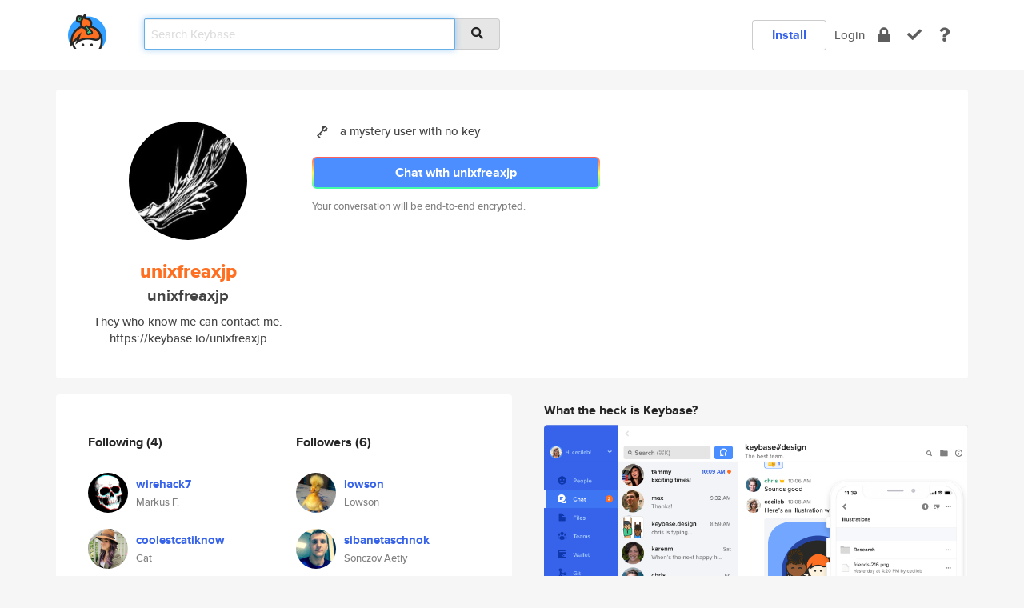

--- FILE ---
content_type: text/html; charset=utf-8
request_url: https://keybase.io/unixfreaxjp
body_size: 5720
content:
<!DOCTYPE html>
<html id="">

  <!--~~~~~~~~~~~~~~~~~~~~~~~~~~~~~~~~~~~~~~~~~~~~~~~~~~~~~~~~~~~~~~~~~~~~~~~~

                              K E Y   B A S E

                            crypto for everyone

                        because no one we know ever
                      seems to have a public key. :-(

     No Google Analytics or other 3rd party hosted script tags on Keybase.

     And this has the added bonus that we'll never be able to serve ad code.

                                    \o/  \o/
                                  keybase team

  ~~~~~~~~~~~~~~~~~~~~~~~~~~~~~~~~~~~~~~~~~~~~~~~~~~~~~~~~~~~~~~~~~~~~~~~~~-->

  <head>
    <title>unixfreaxjp (unixfreaxjp) | Keybase</title>
    <meta       name="viewport"    content="width=device-width, initial-scale=1.0, maximum-scale=1.0, user-scalable=no">
    <link       href="/_/brew/_/52e9d104/sitewide-css.css"      rel="stylesheet">
    
    <script type="text/javascript" nonce="f71b563c-0f2d-46d7-81cf-56c5196a53d5" src="/_/brew/_/906baaf9/sitewide-js.js"></script>

    <meta    charset="UTF-8" />
    

<meta name="Description" content="unixfreaxjp (unixfreaxjp) is now on Keybase, an open source app for encryption and cryptography."><meta property="og:description" content="unixfreaxjp (unixfreaxjp) is now on Keybase, an open source app for encryption and cryptography."><meta name="twitter:image" content="https://s3.amazonaws.com/keybase_processed_uploads/0aabcf054e5380a32011a0be8c7a9405_360_360.jpeg"><meta name="twitter:title" content="unixfreaxjp (unixfreaxjp) on Keybase"><meta name="twitter:description" content="unixfreaxjp (unixfreaxjp) is now on Keybase, an open source app for encryption and cryptography."><meta property="og:image"  content="https://s3.amazonaws.com/keybase_processed_uploads/0aabcf054e5380a32011a0be8c7a9405_360_360.jpeg"><meta property="og:image:width" content="360"><meta property="og:image:height" content="360">

    <script type="text/javascript" nonce="f71b563c-0f2d-46d7-81cf-56c5196a53d5">
    window.csrf_token="lgHZIGY2MmVmZDM3Mjk3MTVjZGZmNWE1NzliMzljODhmODA4zmlhTFXOAxcEAMDEIDaFXfg7a5FDp70M+mnrNcQsAHN+PifSNLd9BkVIkyuN";
    </script>
  </head>

  
  <body id="">
  <div class="run-mode run-mode-prod">
    <div class="grid-monitor"> 
      <input id="url_base" type="hidden" value="https://keybase.io/"/>

        <div id="navbar-top">
          <div class="navbar navbar-fixed-top navbar-default" role="navigation" data-active-tab="">

            <div class="container navbar-container">
              <div class="row">

                <div class="col-xs-2 col-sm-1">
                  <div class="navbar-header">
                    <div class="navbar-brand">
                      <a href="/" aria-label="home">
                        <img src="/images/icons/icon-keybase-logo-48.png" srcset="/images/icons/icon-keybase-logo-48@2x.png 2x" width="48" height="48" />
                      </a>
                    </div>
                    <div class="staging-notice">Keybase Staging Server</div>
                  </div>
                </div>

                <div class="col-xs-10 col-sm-5">
                  <div class="nav-search-wrapper">
                    <div class="input-group form-group">
                      <input type="text" class="form-control auto-focus nav-search-input  " data-focus-priority="0" placeholder="Search Keybase"
                      autocapitalize="off" autocorrect="off" autocomplete="off" spellcheck="false">
                      <span class="input-group-addon"><i class="fas fa-search"></i></span>
                    </div>
                  </div>
                </div>

                <div class="col-xs-12 col-sm-6">    

      <table class="nav navbar-right navbar-buttons pull-right">
        <tr>
        
            <td>
              
              <a href="/download" class="btn btn-secondary">Install</a>
            </td>
            <td><a onclick="return false;" href="#_" class="navbar-link link-login ">Login</a></td>
            <td class="nav-btn "><div class="auto-tooltip" title="Encrypt"><a href="/encrypt" aria-label="encrypt"><i class="fas fa-lock"></i></a></div></td>
            <td class="nav-btn " ><div class="auto-tooltip" title="Verify"><a href="/verify" aria-label="verify"><i class="fas fa-check"></i></a></div></td>
            <td class="hidden-xs nav-btn "   ><div class="auto-tooltip" title="Docs"><a href="http://book.keybase.io" aria-label="docs"><i class="fas fa-question"></i></a></div></td>
          
        </tr>
      </table>
</div>

              </div>
            </div>
          </div>
        </div>



      
    

<div id="autoreset-event-error" class="container alert alert-warning" style="text-align:center; display:none;">
  <span id="autoreset-event-error-msg">  </span>
  <button type="button" class="close"><span id="autoreset-event-error-close">×</span></button>
</div>
<div id="autoreset-event-success" class="container alert alert-success" style="text-align:center; display:none;">
  <span id="autoreset-event-success-msg">  </span>
  <button type="button" class="close"><span id="autoreset-event-success-close">×</span></button>
</div>




      
      <div class="modal modal-primary" id="shared-modal" data-backdrop="static">
      </div>

      
      <div class="content">
        

<input type="hidden" id="is-self-view" value="0">
<div id="page-user">


    <div class="user-header">
    <div class="container">
      <div class="row header-row kb-main-card">
        <div class="col-sm-4 col-lg-3 col-profile-heading">
          
<div class="profile-heading" data-username="unixfreaxjp" data-uid="f821d6218c2492ca38b03069a5518500">

  <div class="picture user-profile-picture">
    
        <img src="https://s3.amazonaws.com/keybase_processed_uploads/0aabcf054e5380a32011a0be8c7a9405_360_360.jpeg" class="img-circle" width="148" height="148">
      
  </div>


  <div class="full-name ">
    <div class="username ">unixfreaxjp</div>
    
        unixfreaxjp
      
  </div>
  

  
      <div class="bio">
        
            They who know me can contact me.
          
      </div>
    
      <div class="location">
        
            https://keybase.io/unixfreaxjp
          
      </div>
    

</div>

        </div>
        <div class="col-sm-8 col-lg-9 col-identity-heading">
          
<div class="identity-heading">

  <div class="visible-xs">
    
<div class="track-action-wrapper">
  

  <span class="btn-gradient"><a href="#_" onclick="return false;" class="btn btn-primary   app-redirector app-redirector-primary" data-app-target="chat/unixfreaxjp"><span class="hidden-xs">Chat with unixfreaxjp</span><span class="visible-xs">Start a chat</span></a></span><br/>
  <span class="small">Your conversation will be end-to-end encrypted.</span>

  

</div>

  </div>

  <div class="row">
    <div class="col-sm-7">
        
    

        

  <div class="identity-table">
    
        <div class="it-item">
          <img class="it-icon" width="16px" height="16px"
     srcset="/images/paramproofs/services/pgp/logo_black_16.png 16w, /images/paramproofs/services/pgp/logo_black_16@2x.png 32w" />

          a mystery user with no key
        </div>
      
    <div class="clearfix"></div>
  </div>

        
<div class="identity-table">
  

  <div class="clearfix"></div>
</div>

    </div>
    <div class="col-sm-5 col-dropdown">
        

    </div>
  </div>

  

  <div class="hidden-xs">
    
<div class="track-action-wrapper">
  

  <span class="btn-gradient"><a href="#_" onclick="return false;" class="btn btn-primary btn-md app-redirector app-redirector-primary" data-app-target="chat/unixfreaxjp"><span class="hidden-xs">Chat with unixfreaxjp</span><span class="visible-xs">Start a chat</span></a></span><br/>
  <span class="small">Your conversation will be end-to-end encrypted.</span>

  

</div>

  </div>

</div>

        </div>
      </div>
    </div>
  </div>

  <div class="user-body">

    <div class="container">
      <div class="row">
        <div class="col-md-6 col-tracking-table">

          

          

<div class="tracking" id="profile-tracking-section">
  
    <div class="row">
      <div class="col-xs-12 kb-main-card">

          <div class="row">
            <div class="col-xs-6 tracking-col">
              <h4>Following <span class="num">(4)</span></h4>
              <table class="follower-table">
                
      <tr data-uid="bab7fabe570e7957e37a8165a1a71000" class="follower-row">
        <td>
          
              <a href="/wirehack7"><img class="img img-circle" src="https://s3.amazonaws.com/keybase_processed_uploads/0715c4e38b3b2a17127863f60daa0705_200_200.jpg" width="50" height="50"></a>
            
        </td>
        <td class="td-follower-info">
          <a href="/wirehack7" class="username ">wirehack7</a><br/>
          <span class="small">Markus F.</span>
        </td>
      </tr>
    
      <tr data-uid="289a4db8208e0a7dace16ea029c23a19" class="follower-row">
        <td>
          
              <a href="/coolestcatiknow"><img class="img img-circle" src="https://s3.amazonaws.com/keybase_processed_uploads/4b53d9ac180b2c46f5075bf276bf9805_200_200.jpg" width="50" height="50"></a>
            
        </td>
        <td class="td-follower-info">
          <a href="/coolestcatiknow" class="username ">coolestcatiknow</a><br/>
          <span class="small">Cat</span>
        </td>
      </tr>
    
      <tr data-uid="2b11153095cbf53336458ccd51ee9b19" class="follower-row">
        <td>
          
              <a href="/wopot"><img class="img img-circle" src="https://s3.amazonaws.com/keybase_processed_uploads/eea0abbe9b97be231e937129520ec805_200_200_square_200.jpeg" width="50" height="50"></a>
            
        </td>
        <td class="td-follower-info">
          <a href="/wopot" class="username ">wopot</a><br/>
          <span class="small">Wopot</span>
        </td>
      </tr>
    
      <tr data-uid="c6853607260dcb5e18d8b4b2d0a53219" class="follower-row">
        <td>
          
              <a href="/lowson"><img class="img img-circle" src="https://s3.amazonaws.com/keybase_processed_uploads/b3e501c73402ec0d42d8592096374b05_200_200.jpg" width="50" height="50"></a>
            
        </td>
        <td class="td-follower-info">
          <a href="/lowson" class="username ">lowson</a><br/>
          <span class="small">Lowson</span>
        </td>
      </tr>
    

              </table>
            </div>
            <div class="col-xs-6 trackers-col">
              <h4>Followers <span class="num">(6)</span></h4>
              <table class="follower-table">
                
      <tr data-uid="c6853607260dcb5e18d8b4b2d0a53219" class="follower-row">
        <td>
          
              <a href="/lowson"><img class="img img-circle" src="https://s3.amazonaws.com/keybase_processed_uploads/b3e501c73402ec0d42d8592096374b05_200_200.jpg" width="50" height="50"></a>
            
        </td>
        <td class="td-follower-info">
          <a href="/lowson" class="username ">lowson</a><br/>
          <span class="small">Lowson</span>
        </td>
      </tr>
    
      <tr data-uid="fc6e8be59a9e9cdc20a1b12b1a797b19" class="follower-row">
        <td>
          
              <a href="/sibanetaschnok"><img class="img img-circle" src="https://s3.amazonaws.com/keybase_processed_uploads/fd2734918fe9d42459d1a64b03397905_200_200.jpg" width="50" height="50"></a>
            
        </td>
        <td class="td-follower-info">
          <a href="/sibanetaschnok" class="username ">sibanetaschnok</a><br/>
          <span class="small">Sonczov Aetiy</span>
        </td>
      </tr>
    
      <tr data-uid="aaf00df38f26534d2ead81db99381519" class="follower-row">
        <td>
          
              <a href="/uncuredbooes"><img class="img img-circle" src="https://s3.amazonaws.com/keybase_processed_uploads/3bda8e9bb7b6fbfd7474c5c64bd4b105_200_200.jpg" width="50" height="50"></a>
            
        </td>
        <td class="td-follower-info">
          <a href="/uncuredbooes" class="username ">uncuredbooes</a><br/>
          <span class="small">Jeanett Harkins</span>
        </td>
      </tr>
    
      <tr data-uid="bab7fabe570e7957e37a8165a1a71000" class="follower-row">
        <td>
          
              <a href="/wirehack7"><img class="img img-circle" src="https://s3.amazonaws.com/keybase_processed_uploads/0715c4e38b3b2a17127863f60daa0705_200_200.jpg" width="50" height="50"></a>
            
        </td>
        <td class="td-follower-info">
          <a href="/wirehack7" class="username ">wirehack7</a><br/>
          <span class="small">Markus F.</span>
        </td>
      </tr>
    
      <tr data-uid="289a4db8208e0a7dace16ea029c23a19" class="follower-row">
        <td>
          
              <a href="/coolestcatiknow"><img class="img img-circle" src="https://s3.amazonaws.com/keybase_processed_uploads/4b53d9ac180b2c46f5075bf276bf9805_200_200.jpg" width="50" height="50"></a>
            
        </td>
        <td class="td-follower-info">
          <a href="/coolestcatiknow" class="username ">coolestcatiknow</a><br/>
          <span class="small">Cat</span>
        </td>
      </tr>
    
      <tr data-uid="2b11153095cbf53336458ccd51ee9b19" class="follower-row">
        <td>
          
              <a href="/wopot"><img class="img img-circle" src="https://s3.amazonaws.com/keybase_processed_uploads/eea0abbe9b97be231e937129520ec805_200_200_square_200.jpeg" width="50" height="50"></a>
            
        </td>
        <td class="td-follower-info">
          <a href="/wopot" class="username ">wopot</a><br/>
          <span class="small">Wopot</span>
        </td>
      </tr>
    

              </table>
            </div>
          </div>
        </div>
      </div>

    

  
      <div class="row row-other-people">
        <div class="col-xs-12 kb-main-card">
          <div class="row">
            <div class="col-xs-12">
              <h4>Browse others <span class="num">(14)</span></h4>
            </div>
            
                <div class="col-xs-6 trackers-col">
                  <table class="follower-table">
                    
      <tr data-uid="524396ef424905a3acaf568053a8e819" class="follower-row">
        <td>
          
              <a href="/calvinearan"><img class="img img-circle" src="/images/no-photo/placeholder-avatar-180-x-180.png" width="50" height="50"></a>
            
        </td>
        <td class="td-follower-info">
          <a href="/calvinearan" class="username ">calvinearan</a><br/>
          <span class="small">Calvine aran</span>
        </td>
      </tr>
    

                  </table>
                </div>
              
                <div class="col-xs-6 trackers-col">
                  <table class="follower-table">
                    
      <tr data-uid="522527a3aee77e310af836d45aaaf819" class="follower-row">
        <td>
          
              <a href="/testengineer"><img class="img img-circle" src="/images/no-photo/placeholder-avatar-180-x-180.png" width="50" height="50"></a>
            
        </td>
        <td class="td-follower-info">
          <a href="/testengineer" class="username ">testengineer</a><br/>
          <span class="small"></span>
        </td>
      </tr>
    

                  </table>
                </div>
              
                <div class="col-xs-6 trackers-col">
                  <table class="follower-table">
                    
      <tr data-uid="52b4f6b2f60a4391453fc03c3a7d2e00" class="follower-row">
        <td>
          
              <a href="/ugn"><img class="img img-circle" src="https://s3.amazonaws.com/keybase_processed_uploads/73e5f9364bf8433b3fbc2eee149a4b05_200_200_square_200.png" width="50" height="50"></a>
            
        </td>
        <td class="td-follower-info">
          <a href="/ugn" class="username ">ugn</a><br/>
          <span class="small">Torbjørn Jørgensen</span>
        </td>
      </tr>
    

                  </table>
                </div>
              
                <div class="col-xs-6 trackers-col">
                  <table class="follower-table">
                    
      <tr data-uid="52edeccca7cd6511929e62e8528a8a19" class="follower-row">
        <td>
          
              <a href="/squat"><img class="img img-circle" src="https://s3.amazonaws.com/keybase_processed_uploads/fde9327dbdcb524dbecf2e4f24986705_200_200.jpg" width="50" height="50"></a>
            
        </td>
        <td class="td-follower-info">
          <a href="/squat" class="username ">squat</a><br/>
          <span class="small">Lucas Servén Marín</span>
        </td>
      </tr>
    

                  </table>
                </div>
              
                <div class="col-xs-6 trackers-col">
                  <table class="follower-table">
                    
      <tr data-uid="522f530aa73068d1b66d9a3c53a90819" class="follower-row">
        <td>
          
              <a href="/milosjankovic"><img class="img img-circle" src="/images/no-photo/placeholder-avatar-180-x-180.png" width="50" height="50"></a>
            
        </td>
        <td class="td-follower-info">
          <a href="/milosjankovic" class="username ">milosjankovic</a><br/>
          <span class="small"></span>
        </td>
      </tr>
    

                  </table>
                </div>
              
                <div class="col-xs-6 trackers-col">
                  <table class="follower-table">
                    
      <tr data-uid="52896345c013fee2e9b9606df9fc7d19" class="follower-row">
        <td>
          
              <a href="/chipw"><img class="img img-circle" src="https://s3.amazonaws.com/keybase_processed_uploads/71259b260efabd97158d4176b53f0805_200_200.jpg" width="50" height="50"></a>
            
        </td>
        <td class="td-follower-info">
          <a href="/chipw" class="username ">chipw</a><br/>
          <span class="small">Chip Wasson</span>
        </td>
      </tr>
    

                  </table>
                </div>
              
                <div class="col-xs-6 trackers-col">
                  <table class="follower-table">
                    
      <tr data-uid="52bda753f07b34f411b70a566e9e8819" class="follower-row">
        <td>
          
              <a href="/bfazal"><img class="img img-circle" src="/images/no-photo/placeholder-avatar-180-x-180.png" width="50" height="50"></a>
            
        </td>
        <td class="td-follower-info">
          <a href="/bfazal" class="username ">bfazal</a><br/>
          <span class="small"></span>
        </td>
      </tr>
    

                  </table>
                </div>
              
                <div class="col-xs-6 trackers-col">
                  <table class="follower-table">
                    
      <tr data-uid="522699e8f85f21ae17fc0abcac399319" class="follower-row">
        <td>
          
              <a href="/culshoefer"><img class="img img-circle" src="/images/no-photo/placeholder-avatar-180-x-180.png" width="50" height="50"></a>
            
        </td>
        <td class="td-follower-info">
          <a href="/culshoefer" class="username ">culshoefer</a><br/>
          <span class="small">Christoph Ulshoefer</span>
        </td>
      </tr>
    

                  </table>
                </div>
              
                <div class="col-xs-6 trackers-col">
                  <table class="follower-table">
                    
      <tr data-uid="528a1208051a6145f0d641c0819ff419" class="follower-row">
        <td>
          
              <a href="/jmbk"><img class="img img-circle" src="https://s3.amazonaws.com/keybase_processed_uploads/8d9a02b397d48facdcb89ee8e669f705_200_200.jpg" width="50" height="50"></a>
            
        </td>
        <td class="td-follower-info">
          <a href="/jmbk" class="username ">jmbk</a><br/>
          <span class="small"></span>
        </td>
      </tr>
    

                  </table>
                </div>
              
                <div class="col-xs-6 trackers-col">
                  <table class="follower-table">
                    
      <tr data-uid="52b2a86182226c5fe4aa7fe4f4a8a619" class="follower-row">
        <td>
          
              <a href="/zhenettatoa5"><img class="img img-circle" src="https://s3.amazonaws.com/keybase_processed_uploads/ab06da845b445e90555b39c0fb035f05_200_200.jpg" width="50" height="50"></a>
            
        </td>
        <td class="td-follower-info">
          <a href="/zhenettatoa5" class="username ">zhenettatoa5</a><br/>
          <span class="small">Zhen Tali</span>
        </td>
      </tr>
    

                  </table>
                </div>
              
                <div class="col-xs-6 trackers-col">
                  <table class="follower-table">
                    
      <tr data-uid="52a8cef820f4b68bdf2157866e2c0119" class="follower-row">
        <td>
          
              <a href="/chudstein"><img class="img img-circle" src="https://s3.amazonaws.com/keybase_processed_uploads/a73ad3a6d70fb0e8cf23fedef6c51c05_200_200.jpg" width="50" height="50"></a>
            
        </td>
        <td class="td-follower-info">
          <a href="/chudstein" class="username ">chudstein</a><br/>
          <span class="small"></span>
        </td>
      </tr>
    

                  </table>
                </div>
              
                <div class="col-xs-6 trackers-col">
                  <table class="follower-table">
                    
      <tr data-uid="52cd931a2d4aace683b5d89b92c9fe19" class="follower-row">
        <td>
          
              <a href="/jenalear"><img class="img img-circle" src="https://s3.amazonaws.com/keybase_processed_uploads/7214847a83d9a4c7b9ae19d082c07b05_200_200.jpg" width="50" height="50"></a>
            
        </td>
        <td class="td-follower-info">
          <a href="/jenalear" class="username ">jenalear</a><br/>
          <span class="small"></span>
        </td>
      </tr>
    

                  </table>
                </div>
              
                <div class="col-xs-6 trackers-col">
                  <table class="follower-table">
                    
      <tr data-uid="52561c08d572fded0fdebdfd4bbbe819" class="follower-row">
        <td>
          
              <a href="/mozesblom"><img class="img img-circle" src="https://s3.amazonaws.com/keybase_processed_uploads/a07b5d9432b0b1a86fcc34780563fc05_200_200.jpg" width="50" height="50"></a>
            
        </td>
        <td class="td-follower-info">
          <a href="/mozesblom" class="username ">mozesblom</a><br/>
          <span class="small"></span>
        </td>
      </tr>
    

                  </table>
                </div>
              
                <div class="col-xs-6 trackers-col">
                  <table class="follower-table">
                    
      <tr data-uid="5287a831d8e880d44d8342c395b55619" class="follower-row">
        <td>
          
              <a href="/tu_ro"><img class="img img-circle" src="https://s3.amazonaws.com/keybase_processed_uploads/78d1a90bc41e0309fd5e274ad3f19d05_200_200.jpg" width="50" height="50"></a>
            
        </td>
        <td class="td-follower-info">
          <a href="/tu_ro" class="username ">tu_ro</a><br/>
          <span class="small"></span>
        </td>
      </tr>
    

                  </table>
                </div>
              
          </div>
        </div>
      </div>
    
</div>


        </div>
        <div class="col-md-6 col-stuff kb-sub-card">
          

<div class="command-line-examples hidden-xs">
  
      <h4>What the heck is Keybase?</h4>
    
  <img id="screenshot1" class="img img-responsive" src="/images/screenshots/keybase-nav-v2.png" width="1550" height="1103">
  <p style="text-align:center;margin-top:30px;"></p>

    <center style="margin-bottom:30px;">
      
    <div class="install-badge">
      <a
        href="#_"
        data-use-direct="true"
        data-target="https://prerelease.keybase.io/Keybase.dmg"
        data-platform="macOS"
        data-context="user-stuff-col"
        class="install-link"
      >
        <img
          srcset="/images/badges/install-badge-macos-168-56.png, /images/badges/install-badge-macos-168-56@2x.png 2x, /images/badges/install-badge-macos-168-56@3x.png 3x"
          src="/images/badges/install-badge-macos-168-56@3x.png"
          width="168"
          height="56"
        >
      </a>

      
    </div>
  

    </center>

  
      <h3 id="keybase-is-an-open-source-app">Keybase is an open source app</h3>
<p>Keybase comes with everything you need to manage your identity,
create secure chats, and share files privately. It&#39;s free.</p>
<p>It&#39;s fun too.</p>
<p>Over 100,000 people have joined Keybase so far to prove their identities, and it&#39;s growing rapidly.</p>

    



</div>

        </div>
      </div>
    </div>
  </div>

</div>

      </div>

      <div class="footer">
  
      <div class="container hidden-xs">
        <div class="row">
          <div class="col-xs-12 col-sm-6 col-md-5 col-lg-4">
            <img src="/images/walkthrough/footprints_transp.png"  class="img-responsive" width="1000" height="272">
          </div>
        </div>
      </div>
    

<div class="container text-center hidden-xs">
  <div>

    <small>
      Keybase, 2026
    | Available within Tor at <strong>http://keybase5wmilwokqirssclfnsqrjdsi7jdir5wy7y7iu3tanwmtp6oid.onion</strong><br/><br/>

    </small>

      <a href="/download">install Keybase</a>
      | <a href="/blog">read our blog</a>
      | <a href="/docs">documentation</a>
      | <a href="/docs/bug_reporting">bug reporting</a>
      | <a href="/docs/secadv">security advisories</a>
      <br><a href="/docs/terms">terms</a>
      &amp; <a href="/docs/privacypolicy">privacy</a>
      &amp; <a href="/docs/california-ccpa">california ccpa</a>
      &amp; <a href="/docs/acceptable-use-policy">acceptable use</a><br>
        <a href="/jobs">jobs @ keybase</a>
    </div>
  </div>
</div>
<div class="container text-center visible-xs" id="mobile-footer" style="padding:20px 0">

  

  <div style="margin-bottom:20px">
    <a href="https://github.com/keybase/client/issues" rel="noopener noreferrer">Please send us feedback &amp; bug reports</a>.
  </div>
  Keybase, 2026
    | <a href="/blog">read our blog</a>
    <br><a href="/docs/terms">terms</a>
    &amp; <a href="/docs/privacypolicy">privacy</a>
    &amp; <a href="/docs/secadv">security advisories</a>
    &amp; <a href="/docs/california-ccpa">california ccpa</a>
    &amp; <a href="/docs/acceptable-use-policy">acceptable use</a>
  </div>
</div>


    </div>
  </div>
  <script type="text/javascript" nonce="f71b563c-0f2d-46d7-81cf-56c5196a53d5">
    window.session = new Session()
    window.run_mode = "prod";
  </script>
  </body>
</html>
